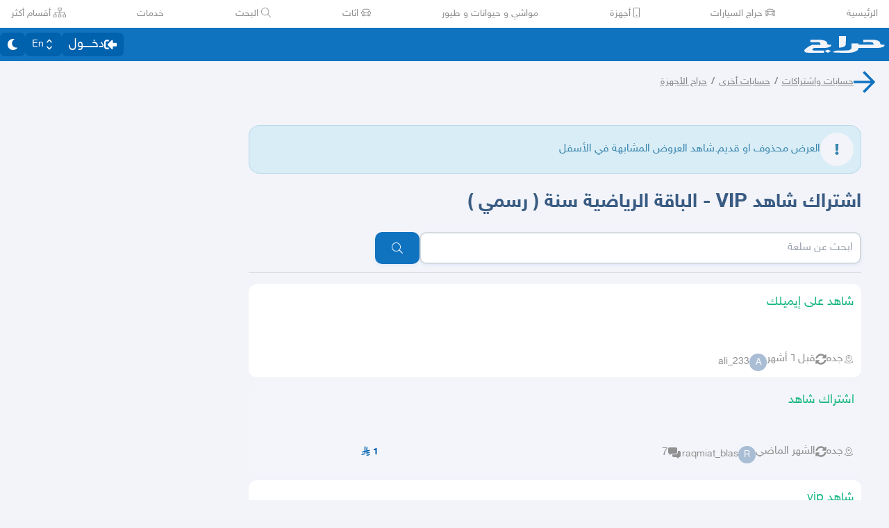

--- FILE ---
content_type: application/javascript
request_url: https://v8-cdn.haraj.com.sa/ext_v11/assets/asyncReactGA-BozvT0BB.js
body_size: 6586
content:

!function(){try{var e="undefined"!=typeof window?window:"undefined"!=typeof global?global:"undefined"!=typeof globalThis?globalThis:"undefined"!=typeof self?self:{},n=(new e.Error).stack;n&&(e._sentryDebugIds=e._sentryDebugIds||{},e._sentryDebugIds[n]="f57924d1-54f7-50d0-8215-94d7055474fc")}catch(e){}}();
var ct=e=>{throw TypeError(e)};var et=(e,t,s)=>t.has(e)||ct("Cannot "+s);var i=(e,t,s)=>(et(e,t,"read from private field"),s?s.call(e):t.get(e)),y=(e,t,s)=>t.has(e)?ct("Cannot add the same private member more than once"):t instanceof WeakSet?t.add(e):t.set(e,s),l=(e,t,s,r)=>(et(e,t,"write to private field"),r?r.call(e,s):t.set(e,s),s),S=(e,t,s)=>(et(e,t,"access private method"),s);import{r as at}from"./chunk-JMJ3UQ3L-CfoBu44Q.js";import{j as qt}from"./jsx-runtime-D_zvdyIk.js";import{s as Dt}from"./sleep-mAKpSMLY.js";import{c as xt}from"./setCookie-B59AlHsZ.js";var mt=class{constructor(){this.listeners=new Set,this.subscribe=this.subscribe.bind(this)}subscribe(e){return this.listeners.add(e),this.onSubscribe(),()=>{this.listeners.delete(e),this.onUnsubscribe()}}hasListeners(){return this.listeners.size>0}onSubscribe(){}onUnsubscribe(){}},tt=typeof window>"u"||"Deno"in globalThis;function Z(){}function re(e,t){return typeof e=="function"?e(t):e}function Tt(e){return typeof e=="number"&&e>=0&&e!==1/0}function Mt(e,t){return Math.max(e+(t||0)-Date.now(),0)}function At(e,t){return typeof e=="function"?e(t):e}function Ut(e,t){return typeof e=="function"?e(t):e}function ie(e,t){const{type:s="all",exact:r,fetchStatus:n,predicate:c,queryKey:p,stale:a}=e;if(p){if(r){if(t.queryHash!==kt(p,t.options))return!1}else if(!ot(t.queryKey,p))return!1}if(s!=="all"){const d=t.isActive();if(s==="active"&&!d||s==="inactive"&&d)return!1}return!(typeof a=="boolean"&&t.isStale()!==a||n&&n!==t.state.fetchStatus||c&&!c(t))}function ne(e,t){const{exact:s,status:r,predicate:n,mutationKey:c}=e;if(c){if(!t.options.mutationKey)return!1;if(s){if(rt(t.options.mutationKey)!==rt(c))return!1}else if(!ot(t.options.mutationKey,c))return!1}return!(r&&t.state.status!==r||n&&!n(t))}function kt(e,t){return((t==null?void 0:t.queryKeyHashFn)||rt)(e)}function rt(e){return JSON.stringify(e,(t,s)=>it(s)?Object.keys(s).sort().reduce((r,n)=>(r[n]=s[n],r),{}):s)}function ot(e,t){return e===t?!0:typeof e!=typeof t?!1:e&&t&&typeof e=="object"&&typeof t=="object"?Object.keys(t).every(s=>ot(e[s],t[s])):!1}function bt(e,t){if(e===t)return e;const s=ht(e)&&ht(t);if(s||it(e)&&it(t)){const r=s?e:Object.keys(e),n=r.length,c=s?t:Object.keys(t),p=c.length,a=s?[]:{},d=new Set(r);let C=0;for(let w=0;w<p;w++){const f=s?w:c[w];(!s&&d.has(f)||s)&&e[f]===void 0&&t[f]===void 0?(a[f]=void 0,C++):(a[f]=bt(e[f],t[f]),a[f]===e[f]&&e[f]!==void 0&&C++)}return n===p&&C===n?e:a}return t}function ae(e,t){if(!t||Object.keys(e).length!==Object.keys(t).length)return!1;for(const s in e)if(e[s]!==t[s])return!1;return!0}function ht(e){return Array.isArray(e)&&e.length===Object.keys(e).length}function it(e){if(!lt(e))return!1;const t=e.constructor;if(t===void 0)return!0;const s=t.prototype;return!(!lt(s)||!s.hasOwnProperty("isPrototypeOf")||Object.getPrototypeOf(e)!==Object.prototype)}function lt(e){return Object.prototype.toString.call(e)==="[object Object]"}function Kt(e){return new Promise(t=>{setTimeout(t,e)})}function Lt(e,t,s){return typeof s.structuralSharing=="function"?s.structuralSharing(e,t):s.structuralSharing!==!1?bt(e,t):t}function oe(e){return e}function Gt(e,t,s=0){const r=[...e,t];return s&&r.length>s?r.slice(1):r}function Qt(e,t,s=0){const r=[t,...e];return s&&r.length>s?r.slice(0,-1):r}var gt=Symbol();function wt(e,t){return!e.queryFn&&(t!=null&&t.initialPromise)?()=>t.initialPromise:!e.queryFn||e.queryFn===gt?()=>Promise.reject(new Error(`Missing queryFn: '${e.queryHash}'`)):e.queryFn}function ue(e,t){return typeof e=="function"?e(...t):!!e}var G,k,z,dt,It=(dt=class extends mt{constructor(){super();y(this,G);y(this,k);y(this,z);l(this,z,t=>{if(!tt&&window.addEventListener){const s=()=>t();return window.addEventListener("visibilitychange",s,!1),()=>{window.removeEventListener("visibilitychange",s)}}})}onSubscribe(){i(this,k)||this.setEventListener(i(this,z))}onUnsubscribe(){var t;this.hasListeners()||((t=i(this,k))==null||t.call(this),l(this,k,void 0))}setEventListener(t){var s;l(this,z,t),(s=i(this,k))==null||s.call(this),l(this,k,t(r=>{typeof r=="boolean"?this.setFocused(r):this.onFocus()}))}setFocused(t){i(this,G)!==t&&(l(this,G,t),this.onFocus())}onFocus(){const t=this.isFocused();this.listeners.forEach(s=>{s(t)})}isFocused(){var t;return typeof i(this,G)=="boolean"?i(this,G):((t=globalThis.document)==null?void 0:t.visibilityState)!=="hidden"}},G=new WeakMap,k=new WeakMap,z=new WeakMap,dt),Nt=new It,H,K,B,ft,_t=(ft=class extends mt{constructor(){super();y(this,H,!0);y(this,K);y(this,B);l(this,B,t=>{if(!tt&&window.addEventListener){const s=()=>t(!0),r=()=>t(!1);return window.addEventListener("online",s,!1),window.addEventListener("offline",r,!1),()=>{window.removeEventListener("online",s),window.removeEventListener("offline",r)}}})}onSubscribe(){i(this,K)||this.setEventListener(i(this,B))}onUnsubscribe(){var t;this.hasListeners()||((t=i(this,K))==null||t.call(this),l(this,K,void 0))}setEventListener(t){var s;l(this,B,t),(s=i(this,K))==null||s.call(this),l(this,K,t(this.setOnline.bind(this)))}setOnline(t){i(this,H)!==t&&(l(this,H,t),this.listeners.forEach(r=>{r(t)}))}isOnline(){return i(this,H)}},H=new WeakMap,K=new WeakMap,B=new WeakMap,ft),Pt=new _t;function zt(){let e,t;const s=new Promise((n,c)=>{e=n,t=c});s.status="pending",s.catch(()=>{});function r(n){Object.assign(s,n),delete s.resolve,delete s.reject}return s.resolve=n=>{r({status:"fulfilled",value:n}),e(n)},s.reject=n=>{r({status:"rejected",reason:n}),t(n)},s}function ce(e){var s;let t;if((s=e.then(r=>(t=r,r),Z))==null||s.catch(Z),t!==void 0)return{data:t}}function Ht(e){return Math.min(1e3*2**e,3e4)}function St(e){return(e??"online")==="online"?Pt.isOnline():!0}var Ft=class extends Error{constructor(e){super("CancelledError"),this.revert=e==null?void 0:e.revert,this.silent=e==null?void 0:e.silent}};function st(e){return e instanceof Ft}function Ct(e){let t=!1,s=0,r=!1,n;const c=zt(),p=o=>{var h;r||(u(new Ft(o)),(h=e.abort)==null||h.call(e))},a=()=>{t=!0},d=()=>{t=!1},C=()=>Nt.isFocused()&&(e.networkMode==="always"||Pt.isOnline())&&e.canRun(),w=()=>St(e.networkMode)&&e.canRun(),f=o=>{var h;r||(r=!0,(h=e.onSuccess)==null||h.call(e,o),n==null||n(),c.resolve(o))},u=o=>{var h;r||(r=!0,(h=e.onError)==null||h.call(e,o),n==null||n(),c.reject(o))},v=()=>new Promise(o=>{var h;n=P=>{(r||C())&&o(P)},(h=e.onPause)==null||h.call(e)}).then(()=>{var o;n=void 0,r||(o=e.onContinue)==null||o.call(e)}),m=()=>{if(r)return;let o;const h=s===0?e.initialPromise:void 0;try{o=h??e.fn()}catch(P){o=Promise.reject(P)}Promise.resolve(o).then(f).catch(P=>{var A;if(r)return;const O=e.retry??(tt?0:3),b=e.retryDelay??Ht,E=typeof b=="function"?b(s,P):b,D=O===!0||typeof O=="number"&&s<O||typeof O=="function"&&O(s,P);if(t||!D){u(P);return}s++,(A=e.onFail)==null||A.call(e,s,P),Kt(E).then(()=>C()?void 0:v()).then(()=>{t?u(P):m()})})};return{promise:c,cancel:p,continue:()=>(n==null||n(),c),cancelRetry:a,continueRetry:d,canStart:w,start:()=>(w()?m():v().then(m),c)}}var Bt=e=>setTimeout(e,0);function $t(){let e=[],t=0,s=a=>{a()},r=a=>{a()},n=Bt;const c=a=>{t?e.push(a):n(()=>{s(a)})},p=()=>{const a=e;e=[],a.length&&n(()=>{r(()=>{a.forEach(d=>{s(d)})})})};return{batch:a=>{let d;t++;try{d=a()}finally{t--,t||p()}return d},batchCalls:a=>(...d)=>{c(()=>{a(...d)})},schedule:c,setNotifyFunction:a=>{s=a},setBatchNotifyFunction:a=>{r=a},setScheduler:a=>{n=a}}}var Rt=$t(),Q,yt,Et=(yt=class{constructor(){y(this,Q)}destroy(){this.clearGcTimeout()}scheduleGc(){this.clearGcTimeout(),Tt(this.gcTime)&&l(this,Q,setTimeout(()=>{this.optionalRemove()},this.gcTime))}updateGcTime(e){this.gcTime=Math.max(this.gcTime||0,e??(tt?1/0:5*60*1e3))}clearGcTimeout(){i(this,Q)&&(clearTimeout(i(this,Q)),l(this,Q,void 0))}},Q=new WeakMap,yt),$,V,j,I,F,J,N,q,M,pt,he=(pt=class extends Et{constructor(t){super();y(this,q);y(this,$);y(this,V);y(this,j);y(this,I);y(this,F);y(this,J);y(this,N);l(this,N,!1),l(this,J,t.defaultOptions),this.setOptions(t.options),this.observers=[],l(this,I,t.client),l(this,j,i(this,I).getQueryCache()),this.queryKey=t.queryKey,this.queryHash=t.queryHash,l(this,$,Wt(this.options)),this.state=t.state??i(this,$),this.scheduleGc()}get meta(){return this.options.meta}get promise(){var t;return(t=i(this,F))==null?void 0:t.promise}setOptions(t){this.options={...i(this,J),...t},this.updateGcTime(this.options.gcTime)}optionalRemove(){!this.observers.length&&this.state.fetchStatus==="idle"&&i(this,j).remove(this)}setData(t,s){const r=Lt(this.state.data,t,this.options);return S(this,q,M).call(this,{data:r,type:"success",dataUpdatedAt:s==null?void 0:s.updatedAt,manual:s==null?void 0:s.manual}),r}setState(t,s){S(this,q,M).call(this,{type:"setState",state:t,setStateOptions:s})}cancel(t){var r,n;const s=(r=i(this,F))==null?void 0:r.promise;return(n=i(this,F))==null||n.cancel(t),s?s.then(Z).catch(Z):Promise.resolve()}destroy(){super.destroy(),this.cancel({silent:!0})}reset(){this.destroy(),this.setState(i(this,$))}isActive(){return this.observers.some(t=>Ut(t.options.enabled,this)!==!1)}isDisabled(){return this.getObserversCount()>0?!this.isActive():this.options.queryFn===gt||this.state.dataUpdateCount+this.state.errorUpdateCount===0}isStatic(){return this.getObserversCount()>0?this.observers.some(t=>At(t.options.staleTime,this)==="static"):!1}isStale(){return this.getObserversCount()>0?this.observers.some(t=>t.getCurrentResult().isStale):this.state.data===void 0||this.state.isInvalidated}isStaleByTime(t=0){return this.state.data===void 0?!0:t==="static"?!1:this.state.isInvalidated?!0:!Mt(this.state.dataUpdatedAt,t)}onFocus(){var s;const t=this.observers.find(r=>r.shouldFetchOnWindowFocus());t==null||t.refetch({cancelRefetch:!1}),(s=i(this,F))==null||s.continue()}onOnline(){var s;const t=this.observers.find(r=>r.shouldFetchOnReconnect());t==null||t.refetch({cancelRefetch:!1}),(s=i(this,F))==null||s.continue()}addObserver(t){this.observers.includes(t)||(this.observers.push(t),this.clearGcTimeout(),i(this,j).notify({type:"observerAdded",query:this,observer:t}))}removeObserver(t){this.observers.includes(t)&&(this.observers=this.observers.filter(s=>s!==t),this.observers.length||(i(this,F)&&(i(this,N)?i(this,F).cancel({revert:!0}):i(this,F).cancelRetry()),this.scheduleGc()),i(this,j).notify({type:"observerRemoved",query:this,observer:t}))}getObserversCount(){return this.observers.length}invalidate(){this.state.isInvalidated||S(this,q,M).call(this,{type:"invalidate"})}fetch(t,s){var C,w,f;if(this.state.fetchStatus!=="idle"){if(this.state.data!==void 0&&(s!=null&&s.cancelRefetch))this.cancel({silent:!0});else if(i(this,F))return i(this,F).continueRetry(),i(this,F).promise}if(t&&this.setOptions(t),!this.options.queryFn){const u=this.observers.find(v=>v.options.queryFn);u&&this.setOptions(u.options)}const r=new AbortController,n=u=>{Object.defineProperty(u,"signal",{enumerable:!0,get:()=>(l(this,N,!0),r.signal)})},c=()=>{const u=wt(this.options,s),m=(()=>{const o={client:i(this,I),queryKey:this.queryKey,meta:this.meta};return n(o),o})();return l(this,N,!1),this.options.persister?this.options.persister(u,m,this):u(m)},a=(()=>{const u={fetchOptions:s,options:this.options,queryKey:this.queryKey,client:i(this,I),state:this.state,fetchFn:c};return n(u),u})();(C=this.options.behavior)==null||C.onFetch(a,this),l(this,V,this.state),(this.state.fetchStatus==="idle"||this.state.fetchMeta!==((w=a.fetchOptions)==null?void 0:w.meta))&&S(this,q,M).call(this,{type:"fetch",meta:(f=a.fetchOptions)==null?void 0:f.meta});const d=u=>{var v,m,o,h;st(u)&&u.silent||S(this,q,M).call(this,{type:"error",error:u}),st(u)||((m=(v=i(this,j).config).onError)==null||m.call(v,u,this),(h=(o=i(this,j).config).onSettled)==null||h.call(o,this.state.data,u,this)),this.scheduleGc()};return l(this,F,Ct({initialPromise:s==null?void 0:s.initialPromise,fn:a.fetchFn,abort:r.abort.bind(r),onSuccess:u=>{var v,m,o,h;if(u===void 0){d(new Error(`${this.queryHash} data is undefined`));return}try{this.setData(u)}catch(P){d(P);return}(m=(v=i(this,j).config).onSuccess)==null||m.call(v,u,this),(h=(o=i(this,j).config).onSettled)==null||h.call(o,u,this.state.error,this),this.scheduleGc()},onError:d,onFail:(u,v)=>{S(this,q,M).call(this,{type:"failed",failureCount:u,error:v})},onPause:()=>{S(this,q,M).call(this,{type:"pause"})},onContinue:()=>{S(this,q,M).call(this,{type:"continue"})},retry:a.options.retry,retryDelay:a.options.retryDelay,networkMode:a.options.networkMode,canRun:()=>!0})),i(this,F).start()}},$=new WeakMap,V=new WeakMap,j=new WeakMap,I=new WeakMap,F=new WeakMap,J=new WeakMap,N=new WeakMap,q=new WeakSet,M=function(t){const s=r=>{switch(t.type){case"failed":return{...r,fetchFailureCount:t.failureCount,fetchFailureReason:t.error};case"pause":return{...r,fetchStatus:"paused"};case"continue":return{...r,fetchStatus:"fetching"};case"fetch":return{...r,...Vt(r.data,this.options),fetchMeta:t.meta??null};case"success":return{...r,data:t.data,dataUpdateCount:r.dataUpdateCount+1,dataUpdatedAt:t.dataUpdatedAt??Date.now(),error:null,isInvalidated:!1,status:"success",...!t.manual&&{fetchStatus:"idle",fetchFailureCount:0,fetchFailureReason:null}};case"error":const n=t.error;return st(n)&&n.revert&&i(this,V)?{...i(this,V),fetchStatus:"idle"}:{...r,error:n,errorUpdateCount:r.errorUpdateCount+1,errorUpdatedAt:Date.now(),fetchFailureCount:r.fetchFailureCount+1,fetchFailureReason:n,fetchStatus:"idle",status:"error"};case"invalidate":return{...r,isInvalidated:!0};case"setState":return{...r,...t.state}}};this.state=s(this.state),Rt.batch(()=>{this.observers.forEach(r=>{r.onQueryUpdate()}),i(this,j).notify({query:this,type:"updated",action:t})})},pt);function Vt(e,t){return{fetchFailureCount:0,fetchFailureReason:null,fetchStatus:St(t.networkMode)?"fetching":"paused",...e===void 0&&{error:null,status:"pending"}}}function Wt(e){const t=typeof e.initialData=="function"?e.initialData():e.initialData,s=t!==void 0,r=s?typeof e.initialDataUpdatedAt=="function"?e.initialDataUpdatedAt():e.initialDataUpdatedAt:0;return{data:t,dataUpdateCount:0,dataUpdatedAt:s?r??Date.now():0,error:null,errorUpdateCount:0,errorUpdatedAt:0,fetchFailureCount:0,fetchFailureReason:null,fetchMeta:null,isInvalidated:!1,status:s?"success":"pending",fetchStatus:"idle"}}var x,R,_,T,U,vt,le=(vt=class extends Et{constructor(t){super();y(this,T);y(this,x);y(this,R);y(this,_);this.mutationId=t.mutationId,l(this,R,t.mutationCache),l(this,x,[]),this.state=t.state||Jt(),this.setOptions(t.options),this.scheduleGc()}setOptions(t){this.options=t,this.updateGcTime(this.options.gcTime)}get meta(){return this.options.meta}addObserver(t){i(this,x).includes(t)||(i(this,x).push(t),this.clearGcTimeout(),i(this,R).notify({type:"observerAdded",mutation:this,observer:t}))}removeObserver(t){l(this,x,i(this,x).filter(s=>s!==t)),this.scheduleGc(),i(this,R).notify({type:"observerRemoved",mutation:this,observer:t})}optionalRemove(){i(this,x).length||(this.state.status==="pending"?this.scheduleGc():i(this,R).remove(this))}continue(){var t;return((t=i(this,_))==null?void 0:t.continue())??this.execute(this.state.variables)}async execute(t){var c,p,a,d,C,w,f,u,v,m,o,h,P,O,b,E,D,A,X,Y;const s=()=>{S(this,T,U).call(this,{type:"continue"})};l(this,_,Ct({fn:()=>this.options.mutationFn?this.options.mutationFn(t):Promise.reject(new Error("No mutationFn found")),onFail:(g,L)=>{S(this,T,U).call(this,{type:"failed",failureCount:g,error:L})},onPause:()=>{S(this,T,U).call(this,{type:"pause"})},onContinue:s,retry:this.options.retry??0,retryDelay:this.options.retryDelay,networkMode:this.options.networkMode,canRun:()=>i(this,R).canRun(this)}));const r=this.state.status==="pending",n=!i(this,_).canStart();try{if(r)s();else{S(this,T,U).call(this,{type:"pending",variables:t,isPaused:n}),await((p=(c=i(this,R).config).onMutate)==null?void 0:p.call(c,t,this));const L=await((d=(a=this.options).onMutate)==null?void 0:d.call(a,t));L!==this.state.context&&S(this,T,U).call(this,{type:"pending",context:L,variables:t,isPaused:n})}const g=await i(this,_).start();return await((w=(C=i(this,R).config).onSuccess)==null?void 0:w.call(C,g,t,this.state.context,this)),await((u=(f=this.options).onSuccess)==null?void 0:u.call(f,g,t,this.state.context)),await((m=(v=i(this,R).config).onSettled)==null?void 0:m.call(v,g,null,this.state.variables,this.state.context,this)),await((h=(o=this.options).onSettled)==null?void 0:h.call(o,g,null,t,this.state.context)),S(this,T,U).call(this,{type:"success",data:g}),g}catch(g){try{throw await((O=(P=i(this,R).config).onError)==null?void 0:O.call(P,g,t,this.state.context,this)),await((E=(b=this.options).onError)==null?void 0:E.call(b,g,t,this.state.context)),await((A=(D=i(this,R).config).onSettled)==null?void 0:A.call(D,void 0,g,this.state.variables,this.state.context,this)),await((Y=(X=this.options).onSettled)==null?void 0:Y.call(X,void 0,g,t,this.state.context)),g}finally{S(this,T,U).call(this,{type:"error",error:g})}}finally{i(this,R).runNext(this)}}},x=new WeakMap,R=new WeakMap,_=new WeakMap,T=new WeakSet,U=function(t){const s=r=>{switch(t.type){case"failed":return{...r,failureCount:t.failureCount,failureReason:t.error};case"pause":return{...r,isPaused:!0};case"continue":return{...r,isPaused:!1};case"pending":return{...r,context:t.context,data:void 0,failureCount:0,failureReason:null,error:null,isPaused:t.isPaused,status:"pending",variables:t.variables,submittedAt:Date.now()};case"success":return{...r,data:t.data,failureCount:0,failureReason:null,error:null,status:"success",isPaused:!1};case"error":return{...r,data:void 0,error:t.error,failureCount:r.failureCount+1,failureReason:t.error,isPaused:!1,status:"error"}}};this.state=s(this.state),Rt.batch(()=>{i(this,x).forEach(r=>{r.onMutationUpdate(t)}),i(this,R).notify({mutation:this,type:"updated",action:t})})},vt);function Jt(){return{context:void 0,data:void 0,error:null,failureCount:0,failureReason:null,isPaused:!1,status:"idle",variables:void 0,submittedAt:0}}function de(e){return{onFetch:(t,s)=>{var w,f,u,v,m;const r=t.options,n=(u=(f=(w=t.fetchOptions)==null?void 0:w.meta)==null?void 0:f.fetchMore)==null?void 0:u.direction,c=((v=t.state.data)==null?void 0:v.pages)||[],p=((m=t.state.data)==null?void 0:m.pageParams)||[];let a={pages:[],pageParams:[]},d=0;const C=async()=>{let o=!1;const h=b=>{Object.defineProperty(b,"signal",{enumerable:!0,get:()=>(t.signal.aborted?o=!0:t.signal.addEventListener("abort",()=>{o=!0}),t.signal)})},P=wt(t.options,t.fetchOptions),O=async(b,E,D)=>{if(o)return Promise.reject();if(E==null&&b.pages.length)return Promise.resolve(b);const X=(()=>{const ut={client:t.client,queryKey:t.queryKey,pageParam:E,direction:D?"backward":"forward",meta:t.options.meta};return h(ut),ut})(),Y=await P(X),{maxPages:g}=t.options,L=D?Qt:Gt;return{pages:L(b.pages,Y,g),pageParams:L(b.pageParams,E,g)}};if(n&&c.length){const b=n==="backward",E=b?jt:nt,D={pages:c,pageParams:p},A=E(r,D);a=await O(D,A,b)}else{const b=e??c.length;do{const E=d===0?p[0]??r.initialPageParam:nt(r,a);if(d>0&&E==null)break;a=await O(a,E),d++}while(d<b)}return a};t.options.persister?t.fetchFn=()=>{var o,h;return(h=(o=t.options).persister)==null?void 0:h.call(o,C,{client:t.client,queryKey:t.queryKey,meta:t.options.meta,signal:t.signal},s)}:t.fetchFn=C}}}function nt(e,{pages:t,pageParams:s}){const r=t.length-1;return t.length>0?e.getNextPageParam(t[r],t,s[r],s):void 0}function jt(e,{pages:t,pageParams:s}){var r;return t.length>0?(r=e.getPreviousPageParam)==null?void 0:r.call(e,t[0],t,s[0],s):void 0}function fe(e,t){return t?nt(e,t)!=null:!1}function ye(e,t){return!t||!e.getPreviousPageParam?!1:jt(e,t)!=null}var Ot=at.createContext(void 0),pe=e=>{const t=at.useContext(Ot);if(e)return e;if(!t)throw new Error("No QueryClient set, use QueryClientProvider to set one");return t},ve=({client:e,children:t})=>(at.useEffect(()=>(e.mount(),()=>{e.unmount()}),[e]),qt.jsx(Ot.Provider,{value:e,children:t}));async function W(e,t=3){if(!xt)return;const r=window.gtag;if(r)return e(r);t>0&&(await Dt(1e3),W(e,t-1))}const Xt={initialize(e,t){window.dataLayer=window.dataLayer||[],window.gtag=function(){window.dataLayer.push(arguments)},W(s=>{s("js",new Date),s("config",e,t)})},event(e,t){const{name:s,category:r,label:n,action:c}=e;W(p=>{p("event",s,{event_category:r,event_label:n,event_action:c,...t})})},pageview(e,t){W(s=>{s("event","page_view",{page_path:e,page_title:t})})},set(e){W(t=>{for(const[s,r]of Object.entries(e))t("set",s,r)})}},me={event(e){const{category:t,label:s,action:r}=e;Xt.event({name:t,label:s,action:r})}};export{fe as A,Jt as B,ue as C,le as M,Xt as N,he as Q,me as R,mt as S,ne as a,Z as b,re as c,rt as d,ve as e,Nt as f,zt as g,kt as h,de as i,Ut as j,oe as k,ae as l,ie as m,Rt as n,Pt as o,ot as p,tt as q,At as r,gt as s,ce as t,pe as u,Tt as v,Mt as w,Vt as x,Lt as y,ye as z};
//# sourceMappingURL=asyncReactGA-BozvT0BB.js.map

//# debugId=f57924d1-54f7-50d0-8215-94d7055474fc
